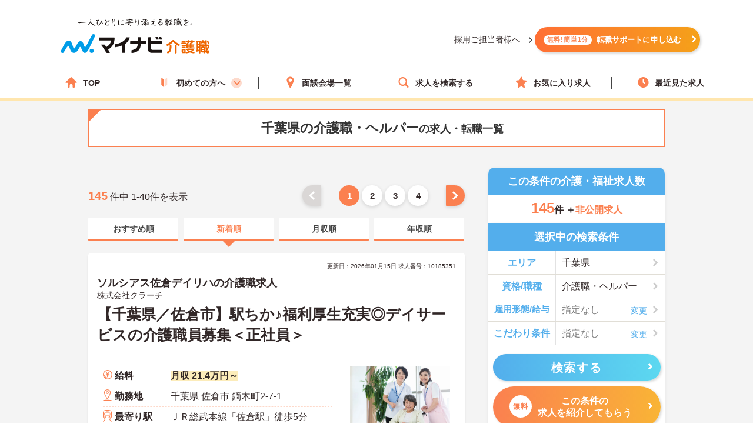

--- FILE ---
content_type: image/svg+xml
request_url: https://kaigoshoku.mynavi.jp/assets/images/findFrom/fastidiousness__gray.svg
body_size: 663
content:
<svg xmlns="http://www.w3.org/2000/svg" width="20" height="19" viewBox="0 0 20 19">
  <path id="icon" d="M9.167,1.251a1,1,0,0,1,1.665,0l2.612,3.924a1,1,0,0,0,.564.409L18.55,6.853a1,1,0,0,1,.515,1.585l-2.927,3.691a1,1,0,0,0-.216.663l.2,4.706a1,1,0,0,1-1.347.979l-4.423-1.642a1,1,0,0,0-.7,0L5.229,18.477A1,1,0,0,1,3.882,17.5l.2-4.706a1,1,0,0,0-.216-.663L.936,8.437A1,1,0,0,1,1.45,6.853L5.992,5.585a1,1,0,0,0,.564-.409Z" fill="#e9e9e9"/>
</svg>
